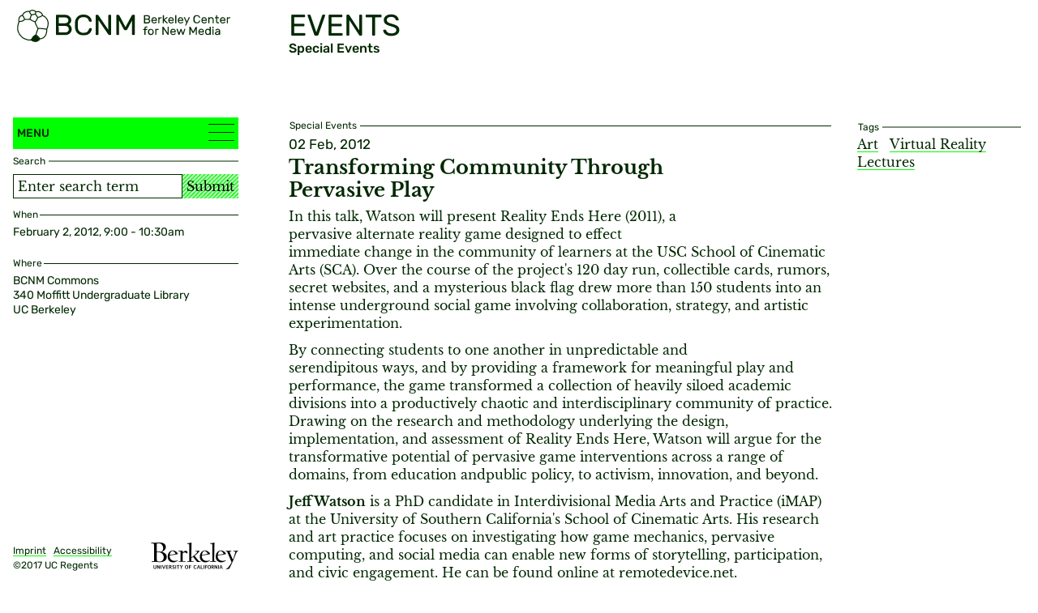

--- FILE ---
content_type: text/html; charset=utf-8
request_url: https://bcnm.berkeley.edu/events/109/special-events/1318/transforming-community-through-pervasive-play
body_size: 4556
content:
<!DOCTYPE html>
<html xmlns="http://www.w3.org/1999/xhtml" lang="en-US" class="">
<head>
	<meta http-equiv="Content-Type" content="text/html;charset=utf-8" />
	<meta http-equiv="X-UA-Compatible" content="IE=edge" />
	<meta name="viewport" content="width=device-width, initial-scale=1" />
	<title>Transforming Community Through Pervasive Play - Events - Berkeley Center for New Media</title>

	<link rel="stylesheet" type="text/css" media="all" href="/styles/jquery.selectBoxIt.css" />
	<link rel="stylesheet" type="text/css" media="all" href="/styles/jquery.fancybox.min.css" />
	<link rel="stylesheet" type="text/css" media="all" href="/styles/main.css?v=20250121055156" />
	<!--
		Design by Catalogtree (http://www.catalogtree.net/)
		Technical realization by Systemantics (http://www.systemantics.net/)
	-->
</head>
<body>

<div class="skip-links">
	<h2 class="screenreader-only">Jump links</h2>
	<a href="#target_content" class="skip-link" title="skip links">Jump to content</a>
</div>

<div class="warp-main">


<header class="compensate-for-scrollbar">
	<div class="wrap-header">
		<div class="header-logo">
			<a href="/" class="header-logo-item">
				<img src="/elements/BCNM-logo-bubble-05.svg" alt="Berkeley Center for New Media" class="header-logo-item-1">
				<img src="/elements/BCNM-logo-type.svg" alt="" class="header-logo-item-2" aria-hidden="true">
			</a>

			<div class="menu-button-borders on-mobile js-menu-toggle" role="button" aria-expanded="false" tabindex="0">
				<div></div>
				<div></div>
				<div></div>
			</div>


		</div>
		<div class="header-page" aria-hidden="true">
			<div class="header-page-category">
				Events
			</div>
			<div class="header-page-subcategory">
				Special Events
			</div>


		</div>
	</div>

	
</header>

<main>
	<div class="wrap-sidebar">
		<div class="sidebar-pin">
			<div class="sidebar">
				<div class="menu js-hatching-wrapper">
					<a href="#" class="menu-button js-menu-toggle" role="button" aria-haspopup="true" aria-expanded="false">
						Menu
						<div class="menu-button-borders">
							<div></div>
							<div></div>
							<div></div>
						</div>
					</a>

					<div class="main-hatching js-hatching"></div>

					<div class="wrap-menu-scrolling">
						<div class="menu-scrolling">
							<nav role="menu" aria-label="Main navigation">
								<ul class="menu-items">
									<li class="menu-item">
										<a href="/" role="menuitem">Home</a>
									</li>
									<li class="menu-item">
										<div id="menu-1" class="menu-item-holder is-open js-menu-item-toggle" tabindex="0" role="button" aria-expanded="true" aria-haspopup="menu">Events</div>
										<ul class="menu-items-submenu" role="menu" aria-labelledby="menu-1">
											<li class="menu-item">
												<a href="/events/" role="menuitem">Overview</a>
											</li>
																							<li class="menu-item">
													<a href="/events/6293/20th-anniversary-conference/" role="menuitem">20th Anniversary Conference</a>
												</li>
																							<li class="menu-item">
													<a href="/events/13/art-tech-culture/" role="menuitem">Art, Tech & Culture</a>
												</li>
																							<li class="menu-item">
													<a href="/events/22/history-theory/" role="menuitem">History & Theory</a>
												</li>
																							<li class="menu-item">
													<a href="/events/95/workshops/" role="menuitem">Workshops</a>
												</li>
																							<li class="menu-item">
													<a href="/events/109/special-events/" role="menuitem">Special Events</a>
												</li>
																							<li class="menu-item">
													<a href="/events/324/commons-conversations/" role="menuitem">Commons Conversations</a>
												</li>
																							<li class="menu-item">
													<a href="/events/4223/conference/" role="menuitem">Conference</a>
												</li>
																							<li class="menu-item">
													<a href="/events/6532/global-digital-infrastructure/" role="menuitem">Global Digital Infrastructure</a>
												</li>
																					</ul>
									</li>
									<li class="menu-item">
										<a href="/news-research/" role="menuitem">News/Research</a>
									</li>
									<li class="menu-item">
										<div id="menu-2" class="menu-item-holder js-menu-item-toggle" tabindex="0" role="button" aria-expanded="false" aria-haspopup="menu">Academics</div>
										<ul class="menu-items-submenu" role="menu" aria-labelledby="menu-2">
											<li class="menu-item">
												<a href="/academics/" role="menuitem">Overview</a>
											</li>
																							<li class="menu-item"><a href="/academics/27/designated-emphasis-program" role="menuitem">Designated Emphasis Program</a></li>
																							<li class="menu-item"><a href="/academics/31/certificate-in-new-media" role="menuitem">Certificate in New Media</a></li>
																							<li class="menu-item"><a href="/academics/3328/graduate-opportunities" role="menuitem">Graduate Opportunities</a></li>
																							<li class="menu-item"><a href="/academics/32/undergraduate-certificate-in-new-media" role="menuitem">Undergraduate Certificate in New Media</a></li>
																							<li class="menu-item"><a href="/academics/3334/undergraduate-opportunities" role="menuitem">Undergraduate Opportunities</a></li>
																							<li class="menu-item"><a href="/academics/33/visiting-scholar-in-new-media" role="menuitem">Visiting Scholar in New Media</a></li>
																							<li class="menu-item"><a href="/academics/5698/decals" role="menuitem">Decals</a></li>
																						<li>
												<div class="menu-item-sub-holder js-menu-item-toggle" tabindex="0" role="button" aria-expanded="false" aria-haspopup="menu">
													Courses</div>
												<ul class="menu-items-subsubmenu">
																											<li class="menu-item">
															<a href="/academics/6549/spring-2026" role="menuitem">Spring 2026</a>
														</li>
																											<li class="menu-item">
															<a href="/academics/6323/fall-2025" role="menuitem">Fall 2025</a>
														</li>
																											<li class="menu-item">
															<a href="/academics/6200/summer-2025" role="menuitem">Summer 2025</a>
														</li>
																											<li class="menu-item">
															<a href="/academics/6083/spring-2025" role="menuitem">Spring 2025</a>
														</li>
																											<li class="menu-item">
															<a href="/academics/5865/fall-2024" role="menuitem">Fall 2024</a>
														</li>
																											<li class="menu-item">
															<a href="/academics/5818/summer-2024" role="menuitem">Summer 2024</a>
														</li>
																											<li class="menu-item">
															<a href="/academics/5765/spring-2024" role="menuitem">Spring 2024</a>
														</li>
																											<li class="menu-item">
															<a href="/academics/5472/fall-2023" role="menuitem">Fall 2023</a>
														</li>
																											<li class="menu-item">
															<a href="/academics/5429/summer-2023" role="menuitem">Summer 2023</a>
														</li>
																											<li class="menu-item">
															<a href="/academics/5268/spring-2023" role="menuitem">Spring 2023</a>
														</li>
																											<li class="menu-item">
															<a href="/academics/4988/fall-2022" role="menuitem">Fall 2022</a>
														</li>
																											<li class="menu-item">
															<a href="/academics/4711/spring-2022" role="menuitem">Spring 2022</a>
														</li>
																											<li class="menu-item">
															<a href="/academics/4426/fall-2021" role="menuitem">Fall 2021</a>
														</li>
																											<li class="menu-item">
															<a href="/academics/4098/spring-2021" role="menuitem">Spring 2021</a>
														</li>
																											<li class="menu-item">
															<a href="/academics/3691/fall-2020" role="menuitem">Fall 2020</a>
														</li>
																											<li class="menu-item">
															<a href="/academics/3420/summer-2020" role="menuitem">Summer 2020</a>
														</li>
																											<li class="menu-item">
															<a href="/academics/3370/spring-2020" role="menuitem">Spring 2020</a>
														</li>
																											<li class="menu-item">
															<a href="/academics/3044/fall-2019" role="menuitem">Fall 2019</a>
														</li>
																											<li class="menu-item">
															<a href="/academics/2772/spring-2019" role="menuitem">Spring 2019</a>
														</li>
																											<li class="menu-item">
															<a href="/academics/2891/summer-2019" role="menuitem">Summer 2019</a>
														</li>
																											<li class="menu-item">
															<a href="/academics/2469/fall-2018" role="menuitem">Fall 2018</a>
														</li>
																											<li class="menu-item">
															<a href="/academics/2051/summer-2018" role="menuitem">Summer 2018</a>
														</li>
																											<li class="menu-item">
															<a href="/academics/1612/spring-2018" role="menuitem">Spring 2018</a>
														</li>
																											<li class="menu-item">
															<a href="/academics/28/fall-2017" role="menuitem">Fall 2017</a>
														</li>
																											<li class="menu-item">
															<a href="/academics/34/summer-2017" role="menuitem">Summer 2017</a>
														</li>
																											<li class="menu-item">
															<a href="/academics/35/spring-2017" role="menuitem">Spring 2017</a>
														</li>
																									</ul>
											</li>
										</ul>
									</li>
									<li class="menu-item">
										<div id="menu-3" class="menu-item-holder js-menu-item-toggle" tabindex="0" role="button" aria-expanded="false" aria-haspopup="menu">People</div>
										<ul class="menu-items-submenu" role="menu" aria-labelledby="menu-3">
																							<li class="menu-item">
													<a href="/people/113/executive-committee" role="menuitem">Executive Committee</a>
												</li>
																							<li class="menu-item">
													<a href="/people/114/staff" role="menuitem">Staff</a>
												</li>
																							<li class="menu-item">
													<a href="/people/115/students" role="menuitem">Students</a>
												</li>
																							<li class="menu-item">
													<a href="/people/5560/graduate-group" role="menuitem">Graduate Group</a>
												</li>
																							<li class="menu-item">
													<a href="/people/3383/advisory-board" role="menuitem">Advisory Board</a>
												</li>
																							<li class="menu-item">
													<a href="/people/4005/former-visiting-scholars-post-docs" role="menuitem">Former Visiting Scholars & Post-Docs</a>
												</li>
																					</ul>
									</li>
									<li class="menu-item">
										<div id="menu-4" class="menu-item-holder js-menu-item-toggle" tabindex="0" role="button" aria-expanded="false" aria-haspopup="menu">Resources
										</div>
										<ul class="menu-items-submenu" role="menu" aria-labelledby="menu-4">
																							<li class="menu-item">
													<a href="/resources/100/the-lyman-fellowship" role="menuitem">The Lyman Fellowship</a>
												</li>
																							<li class="menu-item">
													<a href="/resources/101/summer-research-fellowship" role="menuitem">Summer Research Fellowship</a>
												</li>
																							<li class="menu-item">
													<a href="/resources/477/conference-grants" role="menuitem">Conference Grants</a>
												</li>
																							<li class="menu-item">
													<a href="/resources/102/faculty-seed-grants" role="menuitem">Faculty Seed Grants</a>
												</li>
																							<li class="menu-item">
													<a href="/resources/1020/eugene-jarvis-scholarship-for-new-media-innovation" role="menuitem">Eugene Jarvis Scholarship for New Media Innovation</a>
												</li>
																							<li class="menu-item">
													<a href="/resources/2851/undergraduate-research-fellowship" role="menuitem">Undergraduate Research Fellowship</a>
												</li>
																							<li class="menu-item">
													<a href="/resources/3382/working-groups" role="menuitem">Working Groups</a>
												</li>
																							<li class="menu-item">
													<a href="/resources/3997/indigenous-technologies" role="menuitem">Indigenous Technologies</a>
												</li>
																							<li class="menu-item">
													<a href="/resources/4169/d-lab" role="menuitem">D-Lab</a>
												</li>
																							<li class="menu-item">
													<a href="/resources/2396/hack-the-bells-guide" role="menuitem">Hack the Bells Guide</a>
												</li>
																							<li class="menu-item">
													<a href="/resources/4495/maker-resources" role="menuitem">Maker Resources</a>
												</li>
																							<li class="menu-item">
													<a href="/resources/4543/strategic-plan" role="menuitem">Strategic Plan</a>
												</li>
																							<li class="menu-item">
													<a href="/resources/5276/aapi-media-creatives-fellowship" role="menuitem">AAPI Media Creatives Fellowship</a>
												</li>
																							<li class="menu-item">
													<a href="/resources/6160/community-engagement" role="menuitem">Community Engagement</a>
												</li>
																							<li class="menu-item">
													<a href="/resources/6255/oxford-internet-institute" role="menuitem">Oxford Internet Institute </a>
												</li>
																					</ul>
									</li>
									<li class="menu-item">
										<div id="menu-5" class="menu-item-holder js-menu-item-toggle" tabindex="0" role="button" aria-expanded="false" aria-haspopup="menu">Digital Infrastructures</div>
										<ul class="menu-items-submenu" role="menu" aria-labelledby="menu-5">
											<li class="menu-item">
												<a href="/digital-infrastructures/"
												class="menu-item" role="menuitem">Overview</a>
											</li>
																							<li class="menu-item">
													<a href="/digital-infrastructures/6256/summer-2025-courses" role="menuitem">Summer 2025 Courses</a>
												</li>
																							<li class="menu-item">
													<a href="/digital-infrastructures/6340/summer-2025-instructors" role="menuitem">Summer 2025 Instructors</a>
												</li>
																							<li class="menu-item">
													<a href="/digital-infrastructures/6282/digital-infrastructure-101-the-hidden-foundations-of-the-internet" role="menuitem">Digital Infrastructure 101: The Hidden Foundations of the Internet</a>
												</li>
																							<li class="menu-item">
													<a href="/digital-infrastructures/6283/how-to-build-a-global-internet-digital-infrastructure-projects-from-subsea-cables-to-data-centers" role="menuitem">How to Build a Global Internet: Digital Infrastructure Projects from Subsea Cables to Data Centers</a>
												</li>
																							<li class="menu-item">
													<a href="/digital-infrastructures/6284/tech-wars-security-geopolitics-and-resilience-of-digital-infrastructures" role="menuitem">Tech Wars: Security, Geopolitics, and Resilience of Digital Infrastructures</a>
												</li>
																							<li class="menu-item">
													<a href="/digital-infrastructures/6285/keeping-the-internet-alive-the-world-of-digital-infrastructure-operations-and-maintenance" role="menuitem">Keeping the Internet Alive: The World of Digital Infrastructure Operations and Maintenance</a>
												</li>
																							<li class="menu-item">
													<a href="/digital-infrastructures/6217/building-a-sustainable-internet-decal" role="menuitem">Building a Sustainable Internet Decal</a>
												</li>
																						<li>
										</ul>
									</li>
									<li class="menu-item">
										<a href="/about" role="menuitem">About</a>
									</li>
									<li class="menu-item">
										<a href="/contact" role="menuitem">Contact</a>
									</li>
								</ul>
							</nav>
						</div>
					</div>
				</div>

				<section>
					<h2 class="screenreader-only">Search, Support and Connect</h2>
					<div class="sidebar-wrap-form">
						<div class="item-details background-white">
							<h3 class="item-details-text">Search</h3>
							<span class="item-details-border"></span>
						</div>

						<form action="/search" method="get" class="sidebar-form-search">
							<input type="search" name="q" class="sidebar-input" placeholder="Enter search term" aria-label="Search term">
							<button type="submit" class="sidebar-button">Submit</button>
						</form>
					</div>

									</section>

				
									<div class="sidebar-infos js-hatching-wrapper">

						<div class="main-hatching sidebar-hatching js-hatching"></div>

						<div class="bottom-hatching js-hatching"></div>
						<div class="sidebar-infos-scrolling">
							<div class="sidebar-info">
								<div class="sidebar-info-text">
																												<h2><span>When</span></h2>
										<p>February 2, 2012, 9:00 - 10:30am</p>

																												<h2><span>Where</span></h2>
										<p>BCNM Commons<br />
340 Moffitt Undergraduate Library<br />
UC Berkeley</p>

									
								</div>
							</div>
						</div>
					</div>
							</div>

			<div class="sidebar-bottom">
				<a href="/imprint" class="sidebar-bottom-imprint">Imprint</a> &nbsp;
				<a href="http://dap.berkeley.edu/get-help/report-web-accessibility-issue" class="sidebar-bottom-imprint">Accessibility</a>

				<div class="sidebar-bottom-copyright">©2017 UC Regents</div>

				<a href="http://www.berkeley.edu/" class="sidebar-bottom-logo">
					<img src="/elements/UC_Berkeley_wordmark_black-01.png" alt="University of California, Berkeley">
				</a>
			</div>
		</div>
</div>
	<div class="main" id="target_content">
		<div class="main-article js-hatching-wrapper">
			<div class="main-hatching js-hatching"></div>

			<section class="main-article-section">
				<div class="section-details background-white">
					<div class="article-details"><span>Special Events</span></div>
				</div>

				<div class="section-text text-style section-text-event">
					<span class="article-event-date">02 Feb, 2012</span>
					<h1>Transforming Community Through Pervasive Play</h1>


					<p>In this talk, Watson will present Reality Ends Here (2011), a<br />
pervasive alternate reality game designed to effect<br />
immediate change in the community of learners at the USC School of Cinematic Arts (SCA). Over the course of the project's 120 day run, collectible cards, rumors, secret websites, and a mysterious black flag drew more than 150 students into an intense underground social game involving collaboration, strategy, and artistic experimentation.</p>

<p>By connecting students to one another in unpredictable and<br />
serendipitous ways, and by providing a framework for meaningful play and performance, the game transformed a collection of heavily siloed academic divisions into a productively chaotic and interdisciplinary community of practice. Drawing on the research and methodology underlying the design, implementation, and assessment of Reality Ends Here, Watson will argue for the transformative potential of pervasive game interventions across a range of domains, from education andpublic policy, to activism, innovation, and beyond.</p>

<p><strong>Jeff Watson</strong> is a PhD candidate in Interdivisional Media Arts and Practice (iMAP) at the University of Southern California's School of Cinematic Arts. His research and art practice focuses on investigating how game mechanics, pervasive computing, and social media can enable new forms of storytelling, participation, and civic engagement. He can be found online at remotedevice.net.</p>

				</div>

				<div class="article-buttons">
					<a href="/events/109/special-events/1319/hybrid-assemblages-environments-and-happenings-technologies-and-strategies-for-an-emerging-participatory-culture" class="article-button-prev" aria-label="Previous event">Previous</a>
					<a href="/events/109/special-events/1317/crowd-powered-systems" class="article-button-next" aria-label="Next event">Next</a>
				</div>

			</section>
		</div>

		<div class="marginal-column">
			<div class="section-details background-white">
				<span class="item-details-text">Tags</span>
				<span class="item-details-border"></span>
			</div>

			<div class="marginal-tags">
				<a href="/search?q=Art" class="marginal-tag">Art</a>
				<a href="/search?q=Virtual Reality" class="marginal-tag">Virtual Reality</a>
				<a href="/search?q=Lectures" class="marginal-tag">Lectures</a>
			</div>
		</div>
	</div>
</main>

</div>
	<script src="/scripts/jquery-1.11.3.min.js"></script>
	<script src="/scripts/fastclick.js"></script>
	<script src="/scripts/isotope.pkgd.min.js"></script>
	<script src="/scripts/jquery-ui.min.js"></script>
	<script src="/scripts/jquery.selectBoxIt.min.js"></script>
	<script async src="https://theta360.com/widgets.js" charset="utf-8"></script>
	<script src="/scripts/jquery.sys_slideshow.js"></script>
	<script src="/scripts/jquery.fancybox.min.js"></script>
	<script src="/scripts/jquery.lazyload.min.js"></script>
	<script src="/scripts/main.js?v=20250123002351"></script>
	<div class="bg-layer"></div>
	<script async src="https://siteimproveanalytics.com/js/siteanalyze_6294756.js"></script>
</body>
</html>


--- FILE ---
content_type: text/javascript
request_url: https://bcnm.berkeley.edu/scripts/main.js?v=20250123002351
body_size: 2979
content:
/*
  Berkeley Center for New Media
  Copyright (C) 2017 by Systemantics, Bureau for Informatics

  Systemantics GmbH
  Bleichstr. 11
  41747 Viersen
  GERMANY

  Web:    www.systemantics.net
  Email:  hello@systemantics.net

  Permission granted to use the files associated with this
  website only on your webserver.

  Changes to these files are PROHIBITED due to license restrictions.
*/



// Detect touch device
var isTouch = 'ontouchstart' in document,
	noTouch = !isTouch;

function isMobile() {
	if (!$('#bp').length) {
		$("<div id=bp></div>").appendTo("body");
	}
	return $('#bp').width() == 2;
}

function positionHatching() {
	$(".js-hatching").each(function () {
		var item = $(this),
			wrapper = item.closest(".js-hatching-wrapper"),
			hatchingLeft = wrapper.offset().left,
			hatchingRight = $(window).width() - (hatchingLeft + wrapper.width());

		if (item.hasClass("bottom-hatching")) {
			wrapperScrollheight = wrapper.find(".sidebar-infos-scrolling")[0].scrollHeight;

			if (wrapperScrollheight <= wrapper.height()) {
				wrapper.addClass("disable-bottom-hatching");
			} else {
				wrapper.removeClass("disable-bottom-hatching");
			}
		}

		if (item.hasClass("sidebar-hatching")) {
			hatchingTop = wrapper.offset().top - $(window).scrollTop();
		} else {
			hatchingTop = wrapper.offset().top;
		}

		item.css({
			'left': hatchingLeft,
			'right': hatchingRight,
			'top': hatchingTop,
			'width': wrapper.width(),
		});
	});
}

function mobileMainTop() {
	if (isMobile()) {
		$("main").css("margin-top", $("header").height());
	} else {
		$("main").css("margin-top", "");
	}
}
mobileMainTop();

function sidebarInfoBoxHeight() {
	if (!$(".sidebar-infos").length) {
		return;
	}

	var item = $(".sidebar-infos"),
		itemHeight = $(window).height() - (item.offset().top - $(window).scrollTop()) - 66;

	item.css("height", itemHeight);
}

function removeLayer() {
	$(".layer").addClass("fade-out");

	setTimeout(function () {
		$("html").removeClass("layer-active");
		$(".layer").remove();

	}, 2500);
}

function sidebarPosition() {
	var wrapper = $(".wrap-sidebar"),
		pinItem = $(".sidebar-pin");

	pinItem.css({
		'left': wrapper.offset().left,
		'width': wrapper.width(),
	});
}

function initLazyloading() {
	$('.lazyload').lazyload({
		placeholder: '[data-uri]',
		effect: "fadeIn",
		effectspeed: 250,
		failure_limit: 9999,
	});
}
initLazyloading();

function infiniteLoad($item) {
	var item = $item,
		url = item.find("a").attr("href");

	if (item.hasClass("js-infinity-loading")) {
		return;
	}

	item.addClass("js-infinity-loading");
	item.find("a").remove();
	scrollPosition = $(window).scrollTop();

	$.get(url, function (htmlIn) {
		item.remove();

		var content = $("<div/>").append(htmlIn.replace(/<script\b[^<]*(?:(?!<\/script>)<[^<]*)*<\/script>/gi, ""));

		$(".load-more-button").remove();

		if ($(".wrap-column-items").length) {

			content.find(".wrap-column-items .column-items:eq(0)").children().appendTo($(".wrap-column-items .column-items:eq(0)"));
			content.find(".wrap-column-items .column-items:eq(1)").children().appendTo($(".wrap-column-items .column-items:eq(1)"));
			content.find(".js-infinity").appendTo($(".main"));

			if (isMobile()) {

				$('html, body').animate({
					scrollTop: scrollPosition,
				}, 0);
			}
		}

		initLazyloading();
	});
};

$(function () {
	$('html').addClass(isTouch ? 'is-touch' : 'no-touch');

	FastClick.attach(document.body);

	sidebarPosition();

	// New JS here
	// $(document).on("click", ".menu-item-holder,.menu-item-sub-holder", function(){
	// 	var item = $(this),
	// 		menuScrollTop = item.closest(".menu-scrolling").scrollTop();

	// 	if(!item.is("a")){
	// 		if(item.hasClass("is-open")){
	// 			item.removeClass("is-open");
	// 		}else{
	// 			item.addClass("is-open");

	// 			jumpTop = menuScrollTop + item.position().top - 1;

	// 			$(".menu-scrolling").animate({
	// 				'scrollTop': jumpTop,
	// 			}, 500)
	// 		}
	// 	}
	// });

	$(document).on('focusin', function (e) {
		const target = $(e.target)

		if (target.closest('.menu-items').length) {
			// $('html').addClass('menu-active')
		} else if ($('html').hasClass('menu-active')) {
			if (!target.closest('.menu').length && !target.hasClass('menu')) {
				$('html').removeClass('menu-active')
				$('.js-menu-toggle').attr('aria-expanded', false)
			}
		}
	})

	$(document).on("click keydown", ".js-menu-item-toggle", function (e) {
		const item = $(this)
		const menuScrollTop = item.closest(".menu-scrolling").scrollTop()

		if (e.type == 'keydown') {
			if (e.keyCode != 13) {
				return
			}
		}

		if (item.hasClass("is-open")) {
			item.removeClass("is-open")
			item.attr('aria-expanded', false)
		} else {
			item.addClass("is-open")
			item.attr('aria-expanded', true)

			jumpTop = menuScrollTop + item.position().top - 1;

			$(".menu-scrolling").animate({
				'scrollTop': jumpTop,
			}, 500)
		}

		return false;
	});

	$(document).on("click keydown", ".js-menu-toggle", function (e) {
		if (e.type == 'keydown') {
			// Space
			if (e.keyCode != 32 && e.keyCode != 13) {
				return
			}
		}

		e.preventDefault()

		const item = $(this)

		if ($("html").hasClass("menu-active")) {
			$("html").removeClass("menu-active")
			item.attr('aria-expanded', false)
		} else {
			$("html").addClass("menu-active")
			item.attr('aria-expanded', true)
		}

		return
	});

	$(document).on("click", ".load-more-button a", function (e) {
		if (isMobile()) {
			e.preventDefault();

			infiniteLoad($(".js-infinity"));
		}
	});

	$(window).on("scroll", function () {
		var scrollY = $(window).scrollTop();

		if (scrollY > 0) {
			$("html").addClass("is-scrolling");
		} else {
			$("html").removeClass("is-scrolling");
		}

		if ($(".js-infinity").length && !isMobile()) {
			if (scrollY + $(window).height() >= $(".js-infinity").offset().top) {
				infiniteLoad($(".js-infinity"));
			}
		}
	});

	$(".sidebar-infos-scrolling").on("scroll", function () {
		var scrollY = $(this).scrollTop(),
			sidebar = $(this).closest(".sidebar-infos"),
			sidebarScrollHeight = sidebar.find(".sidebar-infos-scrolling")[0].scrollHeight;

		if (sidebarScrollHeight == (scrollY + sidebar.height())) {
			sidebar.addClass("is-bottom");
		} else {
			sidebar.removeClass("is-bottom");
		}

		if (scrollY > 0) {
			sidebar.addClass("is-scrolling");
		} else {
			sidebar.removeClass("is-scrolling");
		}
	});

	$(document).on("click", function (e) {
		if ($("html").hasClass("menu-active") && !isMobile()) {

			if (!$(e.target).closest(".menu-items").length && !$(e.target).hasClass("menu-button") && !$(e.target).closest(".menu-button").length) {
				$("html").removeClass("menu-active");
			}
		}
	});

	$(".wrap-menu-scrolling").clone().addClass("mobile-menu on-mobile").appendTo("header");

	$(".sidebar-archive-select").selectBoxIt();

	$(document).on("click keydown", ".header-jump-link", function (e) {
		if (e.type == 'keydown') {
			if (e.keyCode != 13) {
				return
			}
		}

		const item = $(".jump-item-" + $(this).data("section"))
		const headerHeight = $(".wrap-header").outerHeight()

		$("html, body").animate({
			'scrollTop': item.offset().top - headerHeight - 12 + "px",
		});

		if (e.type == 'keydown') {
			item.focus()
		}
	});

	var scrollWidth = window.innerWidth - $(window).outerWidth();
	$(".menu-scrolling").css("width", "calc(100% + " + scrollWidth + "px)");

	//slideshow
	var transitionDurationSlideshow = 250;
	$(".slideshow").each(function () {
		$(this).slideshow({
			arrows: true,
			bullets: false,
			cyclic: true,
			duration: transitionDurationSlideshow,
			slideClick: true,
			keyboard: false,
			autoHeight: false,
			slideInit: function (slide, done) {
				var $this = $(slide),
					slideimage = $this.find("img");

				if (slideimage.length == 0) {
					done();
					return;
				}

				var img = new Image(),
					imageSrc = slideimage.attr("data-image");

				img.onload = function () {
					slideimage.attr('src', slideimage.attr("data-image"));
					$this.addClass("loaded");
					$(".block-home-slideshow").addClass("home-slideshow-loaded");
				}

				img.src = imageSrc;
				done();
			}

		})
			.data("nextP", false);
	});

	$(document).on("slidechanged", ".slideshow", function (e, slide) {
		var container = $(slide).closest(".inline-slideshow");

		container.find(".slideshow-info-counter-current").text($(slide).index() + 1);
	});


	$(".js-lightbox").fancybox({
		speed: 0,
		margin: [14, 14, 46, 14],
		slideShow: false,
		fullScreen: false,
		thumbs: false,
		baseTpl: '<div class="fancybox-container" role="dialog" tabindex="-1">' +
			'<div class="fancybox-bg"></div>' +
			'<div class="fancybox-controls">' +
			'<div class="fancybox-infobar">' +
			'<button data-fancybox-previous class="fancybox-button fancybox-button--left" title="Previous"></button>' +
			'<div class="fancybox-infobar__body">' +
			'<span class="js-fancybox-index"></span>&nbsp;/&nbsp;<span class="js-fancybox-count"></span>' +
			'</div>' +
			'<button data-fancybox-next class="fancybox-button fancybox-button--right" title="Next"></button>' +

			'<div class="fancybox-buttons">' +
			'<button data-fancybox-close class="fancybox-button fancybox-button--close" title="Close (Esc)"></button>' +
			'</div>' +
			'</div>' +
			'</div>' +
			'<div class="fancybox-slider-wrap">' +
			'<div class="fancybox-slider"></div>' +
			'</div>' +
			'</div>',
	});


	$(document).on("click", ".slideshow-lightbox", function () {
		$(this).closest(".inline-slideshow").find(".slide.current a").trigger("click");
	});

	var preload = ['BCNM-Slideshow-Fullscreen-Close-hover.svg', 'BCNM-Slideshow-Fullscreen-Hover.svg'];
	$(preload).each(function () {
		$('<img/>')[0].src = location.origin + "/elements/" + this;
	});

	$(document).on("submit", ".sidebar-form-newsletter", function () {
		var form = $(this);

		setTimeout(function () {
			form.find(".sidebar-input").val("");
		}, 250);

	});

	$('.menu-scrolling').on('scroll', function () {
		var thisY = $(this).scrollTop();

		if (thisY < 1) {
			$(".menu").removeClass("menu-is-scrolling");
		} else {
			$(".menu").addClass("menu-is-scrolling");
		}

	});

	$(window).on("resize", function () {
		positionHatching();
		mobileMainTop();
		sidebarInfoBoxHeight();
		sidebarPosition();
	});

	$(window).on("load", function () {
		mobileMainTop();
		sidebarInfoBoxHeight();

		setTimeout(function () {
			positionHatching();
		}, 100);

		if ($('html').hasClass('layer-active')) {
			setTimeout(function () {
				removeLayer();
			}, 1000);
		}
	});

	if (isMobile()) {
		if ($('html').hasClass('menu-active')) {
			$('html').removeClass('menu-active');
		}
	}

	$(window).on("load", function () {
		$('.isotope-items').isotope({
			itemSelector: '.teaser',
			layoutMode: 'masonry',
			masonry: {
				gutter: ".item-gutter",
				columnWidth: ".item-width"
			}
		});
	});

	$(document)
		.on('click', '.clickable-block', function (e) {
			if ($(e.target).is('a')) {
				return;
			}
			var href = $(this).data('href');
			if (href) {
				location.href = href;
				return false;
			}
		});

	$(document)
		.on('click', 'a', function (e) {
			if (this.hostname != location.hostname) {
				this.blur();
				window.open(this.href);
				e.preventDefault();
			}
		});

	$(document).on('keydown', function (e) {
		if (e.keyCode == 9 || e.keyCode == 39 || e.keyCode == 37) {
			$('html').addClass('accessibility-active')
		}
	})

	$(document).on('mousemove', function () {
		$('html').removeClass('accessibility-active')
	})
});


--- FILE ---
content_type: image/svg+xml
request_url: https://bcnm.berkeley.edu/elements/icon_arrow_left.svg
body_size: 75
content:
<?xml version="1.0" encoding="utf-8"?>
<!-- Generator: Adobe Illustrator 20.0.0, SVG Export Plug-In . SVG Version: 6.00 Build 0)  -->
<svg version="1.1" id="Ebene_1" xmlns="http://www.w3.org/2000/svg" xmlns:xlink="http://www.w3.org/1999/xlink" x="0px" y="0px"
	 viewBox="0 0 12.7 9.6" style="enable-background:new 0 0 12.7 9.6;" xml:space="preserve">
<style type="text/css">
	.st0{fill:#002800;}
</style>
<polygon class="st0" points="4.5,0 0,4.5 0,5.1 4.5,9.6 5.9,9.6 1.6,5.3 12.7,5.3 12.7,4.3 1.6,4.3 5.9,0 "/>
</svg>
